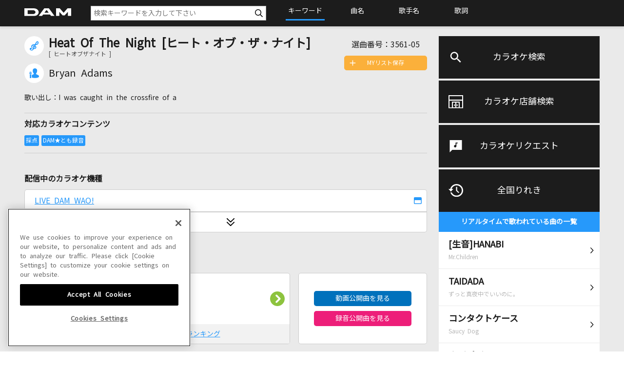

--- FILE ---
content_type: text/xml;charset=windows-31J
request_url: https://www.clubdam.com/app/leaf/xml/damtomo/songLeaf.do?requestNo=3561-05&enc=utf-8
body_size: 1971
content:
<?xml version="1.0" encoding="SHIFT_JIS"?><document xmlns="https://www.clubdam.com/app/leaf/xml/damtomo/songLeaf" type="2.2"><result><status>0000</status></result><data><artist code="126950">Bryan Adams</artist><karaoke contentsId="2822002" requestNo="3561-05" nameYomi="ヒートオブザナイト"  genre="1">Heat Of The Night [ヒート・オブ・ザ・ナイト]</karaoke></data><list count="18"><data><model  distribution="1" id="59" mylist="1" shift="+4" hamori="0" score="1" duet="0" approval="1" recording="1" marking="1" selfMovie="0" liveKaraoke="0" anime="0" damtomoMovie="0">LIVE DAM WAO!</model></data><data><model  distribution="1" id="56" mylist="1" shift="+4" hamori="0" score="1" duet="0" approval="1" recording="1" marking="1" selfMovie="0" liveKaraoke="0" anime="0" damtomoMovie="0">LIVE DAM Ai</model></data><data><model  distribution="1" id="53" mylist="1" shift="+4" hamori="0" score="1" duet="0" approval="1" recording="1" marking="1" selfMovie="0" liveKaraoke="0" anime="0" damtomoMovie="0">LIVE DAM STADIUM</model></data><data><model  distribution="1" id="17" mylist="1" shift="+4" hamori="0" score="1" duet="0" approval="1" recording="1" marking="1" selfMovie="0" liveKaraoke="0" anime="0" damtomoMovie="0">LIVE DAM</model></data><data><model  distribution="1" id="12" mylist="1" shift="+4" hamori="0" score="1" duet="0" approval="1" recording="1" marking="1" selfMovie="0" liveKaraoke="0" anime="0" damtomoMovie="0">Premier DAM</model></data></list></document>

--- FILE ---
content_type: text/xml;charset=utf-8
request_url: https://www.clubdam.com/app/damtomo/music/GetRelationedMusicXML.do?requestNo=3561-05&enc=utf-8
body_size: 936
content:
<?xml version="1.0" encoding="utf-8"?>
<document xmlns="https://www.clubdam.com/app/damtomo/music/GetRelationedMusicXML" type="2.1">
<result>
<status>OK</status>
<statusCode>0000</statusCode>
<message></message>
</result>
<list>
<data>
<contents contentsId="2822002" requestNo="3561-05" lyricsFlag="0" streamKaraokeFlag="1">Heat Of The Night [ヒート・オブ・ザ・ナイト]</contents>
</data>
</list>
</document>



--- FILE ---
content_type: text/xml;charset=utf-8
request_url: https://www.clubdam.com/app/damtomo/damtomoVocal/GetKaraokeScoreRankingTopXML.do?requestNo=3561-05&enc=utf-8
body_size: 1197
content:
<?xml version="1.0" encoding="utf-8"?>
<document xmlns="https://www.clubdam.com/app/damtomo/damtomoVocal/GetKaraokeScoreRankingTopXML" type="2.2">
<result>
<status>OK</status>
<statusCode>0000</statusCode>
<message></message>
</result>
<data>
<requestNo>3561-05</requestNo>
<contentsId>2822002</contentsId>
<artistCode>126950</artistCode>
<termKbn>0</termKbn>
<from>2025/11/21 00:00:00</from>
<to>2025/12/20 23:59:59</to>
<createdDateTime>2026/01/01 02:30:11</createdDateTime>
</data>
<list count="1">
<data>
<karaokeScoreRanking karaokeContributeId="24237924" damtomoId="NzM3OTU4ODk" profileImage="/contents/prof/images/04_s.jpg" nickname="Ｚ" score="93987" todoufukenCode="13" sexCode="1"></karaokeScoreRanking>
</data>
</list>
</document>



--- FILE ---
content_type: text/xml;charset=utf-8
request_url: https://www.clubdam.com/app/damtomo/shopRelation/GetRecentlySongHistoryXML.do?&getCount=10&enc=utf-8
body_size: 4031
content:
<?xml version="1.0" encoding="utf-8"?>
<document xmlns="https://www.clubdam.com/app/damtomo/shopRelation/GetRecentlySongHistoryXML" type="2.1">
<result>
<status>OK</status>
<statusCode>0000</statusCode>
<message></message>
</result>
<list count="10">
<data>
<recentlySongHistory rank="1" contentsId="4735366" contentsName="HANABI(生音)" artistCd="14835" artistName="Mr.Children" requestNo="4638-05" scoringDateTime="20260113204544" dContentsName="[生音]HANABI" dArtistName="Mr.Children" damArtistCode="2822"></recentlySongHistory>
</data>
<data>
<recentlySongHistory rank="2" contentsId="6075366" contentsName="TAIDADA" artistCd="483506" artistName="ずっと真夜中でいいのに。" requestNo="1127-29" scoringDateTime="20260112030654" dContentsName="TAIDADA" dArtistName="ずっと真夜中でいいのに。" damArtistCode="134506"></recentlySongHistory>
</data>
<data>
<recentlySongHistory rank="3" contentsId="5728889" contentsName="コンタクトケース" artistCd="479811" artistName="Saucy Dog" requestNo="7281-97" scoringDateTime="20260114181202" dContentsName="コンタクトケース" dArtistName="Saucy Dog" damArtistCode="124898"></recentlySongHistory>
</data>
<data>
<recentlySongHistory rank="4" contentsId="4967337" contentsName="ネバギバ!" artistCd="447721" artistName="ソナーポケット(Sonar Pocket)" requestNo="5353-26" scoringDateTime="20260113213431" dContentsName="ネバギバ!" dArtistName="ソナーポケット(Sonar Pocket)" damArtistCode="79528"></recentlySongHistory>
</data>
<data>
<recentlySongHistory rank="5" contentsId="3297500" contentsName="雨の青山" artistCd="50392" artistName="キム・ヨンジャ" requestNo="1386-48" scoringDateTime="20260111163347" dContentsName="雨の青山" dArtistName="キム・ヨンジャ" damArtistCode="4680"></recentlySongHistory>
</data>
<data>
<recentlySongHistory rank="6" contentsId="5860433" contentsName="Storyteller" artistCd="467928" artistName="TRUE" requestNo="6451-49" scoringDateTime="20260115125304" dContentsName="Storyteller" dArtistName="TRUE" damArtistCode="100426"></recentlySongHistory>
</data>
<data>
<recentlySongHistory rank="7" contentsId="4893777" contentsName="君の知らない物語(生音)" artistCd="430324" artistName="supercell" requestNo="3318-03" scoringDateTime="20260111192032" dContentsName="[生音]君の知らない物語" dArtistName="supercell" damArtistCode="70839"></recentlySongHistory>
</data>
<data>
<recentlySongHistory rank="8" contentsId="5719113" contentsName="さよならエレジー(生音)" artistCd="478564" artistName="菅田将暉" requestNo="6056-69" scoringDateTime="20260115221140" dContentsName="[生音]さよならエレジー" dArtistName="菅田将暉" damArtistCode="122973"></recentlySongHistory>
</data>
<data>
<recentlySongHistory rank="9" contentsId="5033649" contentsName="秘蜜～黒の誓い～" artistCd="451556" artistName="ひとしずくP feat.鏡音リン・鏡音レン" requestNo="7605-33" scoringDateTime="20260116132457" dContentsName="秘蜜～黒の誓い～" dArtistName="ひとしずくP feat.鏡音リン・鏡音レン" damArtistCode="81547"></recentlySongHistory>
</data>
<data>
<recentlySongHistory rank="10" contentsId="5687940" contentsName="ピースサイン(生音)" artistCd="456809" artistName="米津玄師" requestNo="3246-39" scoringDateTime="20260112020250" dContentsName="[生音]ピースサイン" dArtistName="米津玄師" damArtistCode="87538"></recentlySongHistory>
</data>
</list>
</document>



--- FILE ---
content_type: text/xml;charset=utf-8
request_url: https://www.clubdam.com/app/damtomo/music/GetRelationedMusicXML.do?requestNo=3561-05&enc=utf-8
body_size: 940
content:
<?xml version="1.0" encoding="utf-8"?>
<document xmlns="https://www.clubdam.com/app/damtomo/music/GetRelationedMusicXML" type="2.1">
<result>
<status>OK</status>
<statusCode>0000</statusCode>
<message></message>
</result>
<list>
<data>
<contents contentsId="2822002" requestNo="3561-05" lyricsFlag="0" streamKaraokeFlag="1">Heat Of The Night [ヒート・オブ・ザ・ナイト]</contents>
</data>
</list>
</document>

